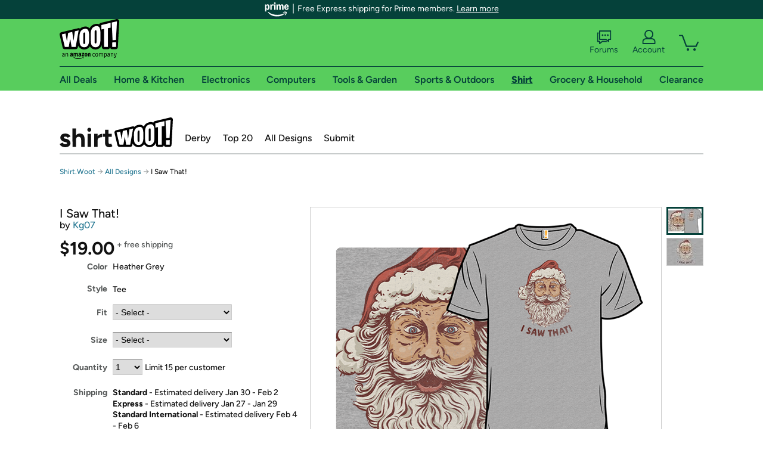

--- FILE ---
content_type: text/html; charset=utf-8
request_url: https://shirt.woot.com/offers/i-saw-that?ref=w_cnt_odet_bs_3
body_size: 22220
content:



    <!DOCTYPE html>
    <html>
    <head>
        <!--AWS RUM-->
<script>(function (n, i, v, r, s, c, x, z) { x = window.AwsRumClient = { q: [], n: n, i: i, v: v, r: r, c: c }; window[n] = function (c, p) { x.q.push({ c: c, p: p }); }; z = document.createElement('script'); z.async = true; z.src = s; document.head.insertBefore(z, document.head.getElementsByTagName('script')[0]); })('cwr', 'f3691888-3da1-4d69-a78a-bbc88c499553', '1.0.0', 'us-east-1', 'https://client.rum.us-east-1.amazonaws.com/1.5.0/cwr.js', { guestRoleArn: "arn:aws:iam::525508281157:role/RUM-Monitor-us-east-1-525508281157-0063818041461-Unauth", identityPoolId: "us-east-1:9d0ab28f-ed32-4a67-84b0-1a981cafd7fb", endpoint: "https://dataplane.rum.us-east-1.amazonaws.com", telemetries: ["performance", "errors", "http"], allowCookies: true, enableXRay: true });</script>
<!--End AWS RUM-->

        <title>I Saw That!</title>
        <link rel="icon" type="image/png" href="https://d3rqdbvvokrlbl.cloudfront.net/lib/Images/favicon/favicon-96x96.2025.png" sizes="96x96" />
<link rel="icon" type="image/svg+xml" href="https://d3rqdbvvokrlbl.cloudfront.net/lib/Images/favicon/favicon.2025.svg" />
<link rel="apple-touch-icon" sizes="180x180" href="https://d3rqdbvvokrlbl.cloudfront.net/lib/Images/favicon/apple-touch-icon.5.png" />
<meta name="apple-mobile-web-app-title" content="Woot!" />


        <link href="https://d3rqdbvvokrlbl.cloudfront.net/areas/shirt.woot/styles/shared/layout.53e626251032.less" rel="stylesheet" />
        <link href="https://shirt.woot.com/offers/i-saw-that"
              rel="canonical">
        
        <meta content="width=1100" name="viewport" />
        <meta name="google-site-verification" content="OvtTPma0yP_gBPm58WnY3eTo2QcEZerb24x8gTUgiZQ" />
        <script crossorigin="anonymous" src="https://d3rqdbvvokrlbl.cloudfront.net/lib/scripts/shared/jquery-modernizr.53e626251032.js"></script>

        <meta content="2026-01-22T09:13:45.8836754Z" id="timestamp">

            
    <meta property="fb:app_id" content="121800081168103" />
    <meta property="og:description" content="I Saw That!" />

            <meta property="og:image" content="https://images-na.ssl-images-amazon.com/images/S/mediaservice.woot.com/1ca94ef7-c0ef-4007-a574-ff8f4652a08b._AC_SR882,441_.png" />
            <meta property="og:image" content="https://images-na.ssl-images-amazon.com/images/S/mediaservice.woot.com/b2a023fd-0fbc-45dd-867f-592d7aac25e1._AC_SR882,441_.png" />
    <meta property="og:site_name" content="Shirt.Woot" />
    <meta property="og:title" content="I Saw That! - $19.00 - Free shipping" />
    <meta property="og:url" content="https://shirt.woot.com/offers/i-saw-that" />
    <meta property="og:type" content="product" />
        <meta property="product:price:amount" content="19.0" />
            <meta property="product:price:currency" content="USD" />
                <meta name="twitter:card" content="summary_large_image" />
        <meta name="twitter:site" content="@woot" />
            <meta name="twitter:image" content="https://images-na.ssl-images-amazon.com/images/S/mediaservice.woot.com/1ca94ef7-c0ef-4007-a574-ff8f4652a08b._AC_SR882,441_.png" />


        <script>
            var googletag = googletag || {};
            googletag.cmd = googletag.cmd || [];
            (function () {
                var gads = document.createElement("script");
                gads.async = true;
                gads.type = "text/javascript";
                var useSSL = "https:" == document.location.protocol;
                gads.src = (useSSL ? "https:" : "http:") + "//www.googletagservices.com/tag/js/gpt.js";
                var node = document.getElementsByTagName("script")[0];
                node.parentNode.insertBefore(gads, node);
            })();
        </script>

        
            <script>
        var googleDataLayer = googleDataLayer || [];
        googleDataLayer.push({
            customDimensions: {
                displayType: 'Desktop',
            },
        });
    </script>

    <!-- Google Tag Manager -->
    <script>
        (function (w, d, s, l, i) {
            w[l] = w[l] || []; w[l].push({
                'gtm.start':
                    new Date().getTime(), event: 'gtm.js'
            }); var f = d.getElementsByTagName(s)[0],
                j = d.createElement(s), dl = l != 'dataLayer' ? '&l=' + l : ''; j.async = true; j.src =
                    '//www.googletagmanager.com/gtm.js?id=' + i + dl; f.parentNode.insertBefore(j, f);
        })(window, document, 'script', 'googleDataLayer', 'GTM-KBS4QP');</script>
    <!-- End Google Tag Manager -->


        

        <!-- Optimizely -->
        <script src="https://cdn.optimizely.com/js/25069340825.js"></script>
        <!-- End Optimizely -->

        
    <link href="https://shirt.woot.com/offers/i-saw-that" rel="canonical" />
    <link href="https://d3rqdbvvokrlbl.cloudfront.net/styles/offers/detail.53e626251032.less" rel="stylesheet" />


    <script>
        var offerPurchaseLimit = 15;
        var offerAvailableQuantity = 15;
        var offerItems = [{"Id":"3b2eddaa-461c-43a0-adfc-c1c2a798fed7","Asin":null,"AmazonPrice":null,"Attributes":[{"Key":"Fit","Value":"Classic"},{"Key":"Size","Value":"Men\u0027s Small"}],"FormattedDiscount":"","FormattedListPrice":"","FormattedSalePrice":"$19.00","FormattedWarrantyPrice":null,"Key":"Classic|Men\u0027s Small","ListPrice":0,"Quantity":15,"SalePrice":19.0,"SKU":"XQ921841d","TotalReviews":null,"WarrantyPrice":null,"WarrantyTerm":null,"WarrantyUrl":null},{"Id":"c3b13b71-890d-4e7a-9130-2dc83c4ee82e","Asin":null,"AmazonPrice":null,"Attributes":[{"Key":"Fit","Value":"Classic"},{"Key":"Size","Value":"Men\u0027s Medium"}],"FormattedDiscount":"","FormattedListPrice":"","FormattedSalePrice":"$19.00","FormattedWarrantyPrice":null,"Key":"Classic|Men\u0027s Medium","ListPrice":0,"Quantity":15,"SalePrice":19.0,"SKU":"XQ921841e","TotalReviews":null,"WarrantyPrice":null,"WarrantyTerm":null,"WarrantyUrl":null},{"Id":"f1328a5f-2459-4eb9-9f66-babd22663007","Asin":null,"AmazonPrice":null,"Attributes":[{"Key":"Fit","Value":"Classic"},{"Key":"Size","Value":"Men\u0027s Large"}],"FormattedDiscount":"","FormattedListPrice":"","FormattedSalePrice":"$19.00","FormattedWarrantyPrice":null,"Key":"Classic|Men\u0027s Large","ListPrice":0,"Quantity":15,"SalePrice":19.0,"SKU":"XQ921841f","TotalReviews":null,"WarrantyPrice":null,"WarrantyTerm":null,"WarrantyUrl":null},{"Id":"353e60c2-7146-45c9-9ae9-6d21a1d8ddb2","Asin":null,"AmazonPrice":null,"Attributes":[{"Key":"Fit","Value":"Classic"},{"Key":"Size","Value":"Men\u0027s XL"}],"FormattedDiscount":"","FormattedListPrice":"","FormattedSalePrice":"$19.00","FormattedWarrantyPrice":null,"Key":"Classic|Men\u0027s XL","ListPrice":0,"Quantity":15,"SalePrice":19.0,"SKU":"XQ921841g","TotalReviews":null,"WarrantyPrice":null,"WarrantyTerm":null,"WarrantyUrl":null},{"Id":"2c1af86d-e726-4a59-8421-8016a9ff8607","Asin":null,"AmazonPrice":null,"Attributes":[{"Key":"Fit","Value":"Classic"},{"Key":"Size","Value":"Men\u0027s 2XL"}],"FormattedDiscount":"","FormattedListPrice":"","FormattedSalePrice":"$19.00","FormattedWarrantyPrice":null,"Key":"Classic|Men\u0027s 2XL","ListPrice":0,"Quantity":15,"SalePrice":19.0,"SKU":"XQ921841h","TotalReviews":null,"WarrantyPrice":null,"WarrantyTerm":null,"WarrantyUrl":null},{"Id":"1320ba2d-74e8-41c0-8a7c-466fe6e0adde","Asin":null,"AmazonPrice":null,"Attributes":[{"Key":"Fit","Value":"Classic"},{"Key":"Size","Value":"Men\u0027s 3XL"}],"FormattedDiscount":"","FormattedListPrice":"","FormattedSalePrice":"$19.00","FormattedWarrantyPrice":null,"Key":"Classic|Men\u0027s 3XL","ListPrice":0,"Quantity":15,"SalePrice":19.0,"SKU":"XQ921841j","TotalReviews":null,"WarrantyPrice":null,"WarrantyTerm":null,"WarrantyUrl":null},{"Id":"a16aebb6-fe2d-4223-8b88-88684747193c","Asin":null,"AmazonPrice":null,"Attributes":[{"Key":"Fit","Value":"Classic"},{"Key":"Size","Value":"Women\u0027s Small"}],"FormattedDiscount":"","FormattedListPrice":"","FormattedSalePrice":"$19.00","FormattedWarrantyPrice":null,"Key":"Classic|Women\u0027s Small","ListPrice":0,"Quantity":15,"SalePrice":19.0,"SKU":"XQ921841a","TotalReviews":null,"WarrantyPrice":null,"WarrantyTerm":null,"WarrantyUrl":null},{"Id":"832a3ea2-97e4-4acd-9bed-a8518262f5d9","Asin":null,"AmazonPrice":null,"Attributes":[{"Key":"Fit","Value":"Classic"},{"Key":"Size","Value":"Women\u0027s Medium"}],"FormattedDiscount":"","FormattedListPrice":"","FormattedSalePrice":"$19.00","FormattedWarrantyPrice":null,"Key":"Classic|Women\u0027s Medium","ListPrice":0,"Quantity":15,"SalePrice":19.0,"SKU":"XQ921841b","TotalReviews":null,"WarrantyPrice":null,"WarrantyTerm":null,"WarrantyUrl":null},{"Id":"3dcb15f0-e0ae-4b79-8691-2846ea47f51a","Asin":null,"AmazonPrice":null,"Attributes":[{"Key":"Fit","Value":"Classic"},{"Key":"Size","Value":"Women\u0027s Large"}],"FormattedDiscount":"","FormattedListPrice":"","FormattedSalePrice":"$19.00","FormattedWarrantyPrice":null,"Key":"Classic|Women\u0027s Large","ListPrice":0,"Quantity":15,"SalePrice":19.0,"SKU":"XQ921841c","TotalReviews":null,"WarrantyPrice":null,"WarrantyTerm":null,"WarrantyUrl":null},{"Id":"b0c2eb97-d129-4678-ba05-c6a886259149","Asin":null,"AmazonPrice":null,"Attributes":[{"Key":"Fit","Value":"Classic"},{"Key":"Size","Value":"Women\u0027s XL"}],"FormattedDiscount":"","FormattedListPrice":"","FormattedSalePrice":"$19.00","FormattedWarrantyPrice":null,"Key":"Classic|Women\u0027s XL","ListPrice":0,"Quantity":15,"SalePrice":19.0,"SKU":"XQ921841i","TotalReviews":null,"WarrantyPrice":null,"WarrantyTerm":null,"WarrantyUrl":null},{"Id":"7b9a0c0e-a8cb-4969-a836-c396d49bb1ea","Asin":null,"AmazonPrice":null,"Attributes":[{"Key":"Fit","Value":"Classic"},{"Key":"Size","Value":"Women\u0027s 2XL"}],"FormattedDiscount":"","FormattedListPrice":"","FormattedSalePrice":"$19.00","FormattedWarrantyPrice":null,"Key":"Classic|Women\u0027s 2XL","ListPrice":0,"Quantity":15,"SalePrice":19.0,"SKU":"XQ921841k","TotalReviews":null,"WarrantyPrice":null,"WarrantyTerm":null,"WarrantyUrl":null},{"Id":"b3f01737-d7e7-434e-b420-86972ef01226","Asin":null,"AmazonPrice":null,"Attributes":[{"Key":"Fit","Value":"Classic"},{"Key":"Size","Value":"Women\u0027s 3XL"}],"FormattedDiscount":"","FormattedListPrice":"","FormattedSalePrice":"$19.00","FormattedWarrantyPrice":null,"Key":"Classic|Women\u0027s 3XL","ListPrice":0,"Quantity":15,"SalePrice":19.0,"SKU":"XQ921841l","TotalReviews":null,"WarrantyPrice":null,"WarrantyTerm":null,"WarrantyUrl":null},{"Id":"e6f5a87c-7ba3-47ff-96db-e10e5a5c3e46","Asin":null,"AmazonPrice":null,"Attributes":[{"Key":"Fit","Value":"Classic"},{"Key":"Size","Value":"Kids 2"}],"FormattedDiscount":"","FormattedListPrice":"","FormattedSalePrice":"$19.00","FormattedWarrantyPrice":null,"Key":"Classic|Kids 2","ListPrice":0,"Quantity":15,"SalePrice":19.0,"SKU":"XQ921841r","TotalReviews":null,"WarrantyPrice":null,"WarrantyTerm":null,"WarrantyUrl":null},{"Id":"46a568e6-a33b-46d5-b520-5501b685953f","Asin":null,"AmazonPrice":null,"Attributes":[{"Key":"Fit","Value":"Classic"},{"Key":"Size","Value":"Kids 3"}],"FormattedDiscount":"","FormattedListPrice":"","FormattedSalePrice":"$19.00","FormattedWarrantyPrice":null,"Key":"Classic|Kids 3","ListPrice":0,"Quantity":15,"SalePrice":19.0,"SKU":"XQ921841s","TotalReviews":null,"WarrantyPrice":null,"WarrantyTerm":null,"WarrantyUrl":null},{"Id":"4fc22b77-3202-4e16-a8c3-d346fa810207","Asin":null,"AmazonPrice":null,"Attributes":[{"Key":"Fit","Value":"Classic"},{"Key":"Size","Value":"Kids 4"}],"FormattedDiscount":"","FormattedListPrice":"","FormattedSalePrice":"$19.00","FormattedWarrantyPrice":null,"Key":"Classic|Kids 4","ListPrice":0,"Quantity":15,"SalePrice":19.0,"SKU":"XQ921841t","TotalReviews":null,"WarrantyPrice":null,"WarrantyTerm":null,"WarrantyUrl":null},{"Id":"6c71adfc-add4-441a-9f15-1aabfd510c3a","Asin":null,"AmazonPrice":null,"Attributes":[{"Key":"Fit","Value":"Classic"},{"Key":"Size","Value":"Kids 6"}],"FormattedDiscount":"","FormattedListPrice":"","FormattedSalePrice":"$19.00","FormattedWarrantyPrice":null,"Key":"Classic|Kids 6","ListPrice":0,"Quantity":15,"SalePrice":19.0,"SKU":"XQ921841v","TotalReviews":null,"WarrantyPrice":null,"WarrantyTerm":null,"WarrantyUrl":null},{"Id":"af030262-84c3-416b-b3c4-8381b91f8d4b","Asin":null,"AmazonPrice":null,"Attributes":[{"Key":"Fit","Value":"Classic"},{"Key":"Size","Value":"Kids 8"}],"FormattedDiscount":"","FormattedListPrice":"","FormattedSalePrice":"$19.00","FormattedWarrantyPrice":null,"Key":"Classic|Kids 8","ListPrice":0,"Quantity":15,"SalePrice":19.0,"SKU":"XQ921841w","TotalReviews":null,"WarrantyPrice":null,"WarrantyTerm":null,"WarrantyUrl":null},{"Id":"96499370-ec5d-4dec-a36e-a404d70f0d13","Asin":null,"AmazonPrice":null,"Attributes":[{"Key":"Fit","Value":"Classic"},{"Key":"Size","Value":"Kids 10"}],"FormattedDiscount":"","FormattedListPrice":"","FormattedSalePrice":"$19.00","FormattedWarrantyPrice":null,"Key":"Classic|Kids 10","ListPrice":0,"Quantity":15,"SalePrice":19.0,"SKU":"XQ921841x","TotalReviews":null,"WarrantyPrice":null,"WarrantyTerm":null,"WarrantyUrl":null},{"Id":"02acae6c-4c26-405a-a17d-f64173222ef4","Asin":null,"AmazonPrice":null,"Attributes":[{"Key":"Fit","Value":"Classic"},{"Key":"Size","Value":"Kids 12"}],"FormattedDiscount":"","FormattedListPrice":"","FormattedSalePrice":"$19.00","FormattedWarrantyPrice":null,"Key":"Classic|Kids 12","ListPrice":0,"Quantity":15,"SalePrice":19.0,"SKU":"XQ921841y","TotalReviews":null,"WarrantyPrice":null,"WarrantyTerm":null,"WarrantyUrl":null},{"Id":"22daa464-5425-4fcf-bdb6-960a1dece157","Asin":null,"AmazonPrice":null,"Attributes":[{"Key":"Fit","Value":"Fitted"},{"Key":"Size","Value":"Men\u0027s Small"}],"FormattedDiscount":"","FormattedListPrice":"","FormattedSalePrice":"$19.00","FormattedWarrantyPrice":null,"Key":"Fitted|Men\u0027s Small","ListPrice":0,"Quantity":0,"SalePrice":19.0,"SKU":"XQJ21841d","TotalReviews":null,"WarrantyPrice":null,"WarrantyTerm":null,"WarrantyUrl":null},{"Id":"79db48c6-2eac-4302-a848-c410f6a5e1ce","Asin":null,"AmazonPrice":null,"Attributes":[{"Key":"Fit","Value":"Fitted"},{"Key":"Size","Value":"Men\u0027s Medium"}],"FormattedDiscount":"","FormattedListPrice":"","FormattedSalePrice":"$19.00","FormattedWarrantyPrice":null,"Key":"Fitted|Men\u0027s Medium","ListPrice":0,"Quantity":0,"SalePrice":19.0,"SKU":"XQJ21841e","TotalReviews":null,"WarrantyPrice":null,"WarrantyTerm":null,"WarrantyUrl":null},{"Id":"769afa6c-936e-430e-ad8b-9f0f811f6b18","Asin":null,"AmazonPrice":null,"Attributes":[{"Key":"Fit","Value":"Fitted"},{"Key":"Size","Value":"Men\u0027s Large"}],"FormattedDiscount":"","FormattedListPrice":"","FormattedSalePrice":"$19.00","FormattedWarrantyPrice":null,"Key":"Fitted|Men\u0027s Large","ListPrice":0,"Quantity":0,"SalePrice":19.0,"SKU":"XQJ21841f","TotalReviews":null,"WarrantyPrice":null,"WarrantyTerm":null,"WarrantyUrl":null},{"Id":"e85bf19a-a0e8-4072-96a4-d389c7cd8abc","Asin":null,"AmazonPrice":null,"Attributes":[{"Key":"Fit","Value":"Fitted"},{"Key":"Size","Value":"Men\u0027s XL"}],"FormattedDiscount":"","FormattedListPrice":"","FormattedSalePrice":"$19.00","FormattedWarrantyPrice":null,"Key":"Fitted|Men\u0027s XL","ListPrice":0,"Quantity":0,"SalePrice":19.0,"SKU":"XQJ21841g","TotalReviews":null,"WarrantyPrice":null,"WarrantyTerm":null,"WarrantyUrl":null},{"Id":"9a24dd97-614d-4061-8d60-1759fcee67fc","Asin":null,"AmazonPrice":null,"Attributes":[{"Key":"Fit","Value":"Fitted"},{"Key":"Size","Value":"Men\u0027s 2XL"}],"FormattedDiscount":"","FormattedListPrice":"","FormattedSalePrice":"$19.00","FormattedWarrantyPrice":null,"Key":"Fitted|Men\u0027s 2XL","ListPrice":0,"Quantity":0,"SalePrice":19.0,"SKU":"XQJ21841h","TotalReviews":null,"WarrantyPrice":null,"WarrantyTerm":null,"WarrantyUrl":null},{"Id":"fdc09b8e-7e93-4179-9803-b1a6910a5045","Asin":null,"AmazonPrice":null,"Attributes":[{"Key":"Fit","Value":"Fitted"},{"Key":"Size","Value":"Men\u0027s 3XL"}],"FormattedDiscount":"","FormattedListPrice":"","FormattedSalePrice":"$19.00","FormattedWarrantyPrice":null,"Key":"Fitted|Men\u0027s 3XL","ListPrice":0,"Quantity":0,"SalePrice":19.0,"SKU":"XQJ21841j","TotalReviews":null,"WarrantyPrice":null,"WarrantyTerm":null,"WarrantyUrl":null},{"Id":"b4a88e8a-66a9-44f5-975e-6ce9e6e04c39","Asin":null,"AmazonPrice":null,"Attributes":[{"Key":"Fit","Value":"Fitted"},{"Key":"Size","Value":"Women\u0027s Small"}],"FormattedDiscount":"","FormattedListPrice":"","FormattedSalePrice":"$19.00","FormattedWarrantyPrice":null,"Key":"Fitted|Women\u0027s Small","ListPrice":0,"Quantity":0,"SalePrice":19.0,"SKU":"XQJ21841a","TotalReviews":null,"WarrantyPrice":null,"WarrantyTerm":null,"WarrantyUrl":null},{"Id":"13d1e3e3-f52b-4f73-a7e2-af153b3eae4d","Asin":null,"AmazonPrice":null,"Attributes":[{"Key":"Fit","Value":"Fitted"},{"Key":"Size","Value":"Women\u0027s Medium"}],"FormattedDiscount":"","FormattedListPrice":"","FormattedSalePrice":"$19.00","FormattedWarrantyPrice":null,"Key":"Fitted|Women\u0027s Medium","ListPrice":0,"Quantity":0,"SalePrice":19.0,"SKU":"XQJ21841b","TotalReviews":null,"WarrantyPrice":null,"WarrantyTerm":null,"WarrantyUrl":null},{"Id":"c9ccc256-5760-495b-909e-dbb1147b0b78","Asin":null,"AmazonPrice":null,"Attributes":[{"Key":"Fit","Value":"Fitted"},{"Key":"Size","Value":"Women\u0027s Large"}],"FormattedDiscount":"","FormattedListPrice":"","FormattedSalePrice":"$19.00","FormattedWarrantyPrice":null,"Key":"Fitted|Women\u0027s Large","ListPrice":0,"Quantity":0,"SalePrice":19.0,"SKU":"XQJ21841c","TotalReviews":null,"WarrantyPrice":null,"WarrantyTerm":null,"WarrantyUrl":null},{"Id":"a1b75084-5c78-4d8c-bfa5-56a9f28221fa","Asin":null,"AmazonPrice":null,"Attributes":[{"Key":"Fit","Value":"Fitted"},{"Key":"Size","Value":"Women\u0027s XL"}],"FormattedDiscount":"","FormattedListPrice":"","FormattedSalePrice":"$19.00","FormattedWarrantyPrice":null,"Key":"Fitted|Women\u0027s XL","ListPrice":0,"Quantity":0,"SalePrice":19.0,"SKU":"XQJ21841i","TotalReviews":null,"WarrantyPrice":null,"WarrantyTerm":null,"WarrantyUrl":null},{"Id":"411f4637-bfa6-4552-b137-77a25775f7d4","Asin":null,"AmazonPrice":null,"Attributes":[{"Key":"Fit","Value":"Fitted"},{"Key":"Size","Value":"Women\u0027s 2XL"}],"FormattedDiscount":"","FormattedListPrice":"","FormattedSalePrice":"$19.00","FormattedWarrantyPrice":null,"Key":"Fitted|Women\u0027s 2XL","ListPrice":0,"Quantity":0,"SalePrice":19.0,"SKU":"XQJ21841k","TotalReviews":null,"WarrantyPrice":null,"WarrantyTerm":null,"WarrantyUrl":null},{"Id":"293d96d2-6dcc-492a-b8f8-9e287f2fc5ab","Asin":null,"AmazonPrice":null,"Attributes":[{"Key":"Fit","Value":"Fitted"},{"Key":"Size","Value":"Kids 2"}],"FormattedDiscount":"","FormattedListPrice":"","FormattedSalePrice":"$19.00","FormattedWarrantyPrice":null,"Key":"Fitted|Kids 2","ListPrice":0,"Quantity":0,"SalePrice":19.0,"SKU":"XQJ21841r","TotalReviews":null,"WarrantyPrice":null,"WarrantyTerm":null,"WarrantyUrl":null},{"Id":"215dc4d1-18ce-4bdd-88ca-508e5396c3a8","Asin":null,"AmazonPrice":null,"Attributes":[{"Key":"Fit","Value":"Fitted"},{"Key":"Size","Value":"Kids 3"}],"FormattedDiscount":"","FormattedListPrice":"","FormattedSalePrice":"$19.00","FormattedWarrantyPrice":null,"Key":"Fitted|Kids 3","ListPrice":0,"Quantity":0,"SalePrice":19.0,"SKU":"XQJ21841s","TotalReviews":null,"WarrantyPrice":null,"WarrantyTerm":null,"WarrantyUrl":null},{"Id":"942fb924-f3b9-4c7c-bf87-7e22739fd16a","Asin":null,"AmazonPrice":null,"Attributes":[{"Key":"Fit","Value":"Fitted"},{"Key":"Size","Value":"Kids 4"}],"FormattedDiscount":"","FormattedListPrice":"","FormattedSalePrice":"$19.00","FormattedWarrantyPrice":null,"Key":"Fitted|Kids 4","ListPrice":0,"Quantity":0,"SalePrice":19.0,"SKU":"XQJ21841t","TotalReviews":null,"WarrantyPrice":null,"WarrantyTerm":null,"WarrantyUrl":null},{"Id":"5cd6a86c-b14d-40a8-92fe-c9b89de891bf","Asin":null,"AmazonPrice":null,"Attributes":[{"Key":"Fit","Value":"Fitted"},{"Key":"Size","Value":"Kids 6"}],"FormattedDiscount":"","FormattedListPrice":"","FormattedSalePrice":"$19.00","FormattedWarrantyPrice":null,"Key":"Fitted|Kids 6","ListPrice":0,"Quantity":0,"SalePrice":19.0,"SKU":"XQJ21841v","TotalReviews":null,"WarrantyPrice":null,"WarrantyTerm":null,"WarrantyUrl":null},{"Id":"f0814010-8c11-4e9a-af21-754fb457132e","Asin":null,"AmazonPrice":null,"Attributes":[{"Key":"Fit","Value":"Fitted"},{"Key":"Size","Value":"Kids 8"}],"FormattedDiscount":"","FormattedListPrice":"","FormattedSalePrice":"$19.00","FormattedWarrantyPrice":null,"Key":"Fitted|Kids 8","ListPrice":0,"Quantity":0,"SalePrice":19.0,"SKU":"XQJ21841w","TotalReviews":null,"WarrantyPrice":null,"WarrantyTerm":null,"WarrantyUrl":null},{"Id":"39708b78-6df6-400e-b9ac-e707e76364e8","Asin":null,"AmazonPrice":null,"Attributes":[{"Key":"Fit","Value":"Fitted"},{"Key":"Size","Value":"Kids 10"}],"FormattedDiscount":"","FormattedListPrice":"","FormattedSalePrice":"$19.00","FormattedWarrantyPrice":null,"Key":"Fitted|Kids 10","ListPrice":0,"Quantity":0,"SalePrice":19.0,"SKU":"XQJ21841x","TotalReviews":null,"WarrantyPrice":null,"WarrantyTerm":null,"WarrantyUrl":null},{"Id":"068c1c4a-99cf-4338-8504-4ce81287f93e","Asin":null,"AmazonPrice":null,"Attributes":[{"Key":"Fit","Value":"Fitted"},{"Key":"Size","Value":"Kids 12"}],"FormattedDiscount":"","FormattedListPrice":"","FormattedSalePrice":"$19.00","FormattedWarrantyPrice":null,"Key":"Fitted|Kids 12","ListPrice":0,"Quantity":0,"SalePrice":19.0,"SKU":"XQJ21841y","TotalReviews":null,"WarrantyPrice":null,"WarrantyTerm":null,"WarrantyUrl":null}];
        var usePriceUpdate = false;
        var eventType = "CatalogEvent";
        var eventId = "493a1362-ea07-49f5-a89c-2716011bfef3";
        var offerId = "d9428ce2-d75a-4f97-a39c-731391260e11";
        var offerTitle = "I Saw That!";
    </script>


<!-- Longitude Advertisement -->
        <script>
            window.addEventListener("load", function () {
                var s = document.createElement('script');
                s.type = 'text/javascript';
                s.async = true;
                s.src = 'https://lngtd.com/woot.js';
                var h = document.getElementsByTagName('head')[0];
                h.append(s);
            });
        </script>
<!-- End Longitude Advertisement -->

        <style> </style > <script> $(function(){
if (document.location.href.indexOf('woot.com/offers/') < 0) {
    return;
}

var $linksWithWrongUrl = $('a[href="https://admin.woot.com/warranty"]');
if ($linksWithWrongUrl.length === 0) {
    return;
}
$linksWithWrongUrl.attr('href', document.location.origin + '/warranty');
}) </script> <style > </style><style></style >
<script>
$(document).ready(function () { 
$('p, h1, h2, h3, a').filter(':contains("Woot Inc"), :contains("Woot, Inc")').each(function(){$(this).text($(this).text().replace(/Woot,? Inc\.?/g,"Woot LLC")); });
});
</script>
<style ></style>

    </head>

    <body>
        

    <!-- Google Tag Manager (noscript) -->
        <noscript><iframe src="//www.googletagmanager.com/ns.html?id=GTM-KBS4QP"
        height="0" width="0" style="display:none;visibility:hidden" sandbox=""></iframe></noscript>
    <!-- End Google Tag Manager (noscript) -->


        
        <div id="header-container">
            
    
<div class="prime-header global-prime-header" data-test-ui="prime-logo-header">
    <img src="https://d3rqdbvvokrlbl.cloudfront.net/images/prime/prime-logo.svg" class="prime-logo-icon" alt="Logo of Amazon Prime" />
        <span>Free Express shipping for Prime members. <a href="#" data-test-ui="prime-header-click">Learn more</a></span>
</div>



<section id="prime-modal" data-test-ui="prime-header-open">
    <a href="#" class="close" aria-label="Close" data-test-ui="prime-header-close">X</a>
    <header data-test-ui="prime-header-title">
        <div class="prime-logo"><img src="https://d3rqdbvvokrlbl.cloudfront.net/lib/images/shared/amazon-prime.svg" /></div>
        <h1>Free shipping for Prime members on Woot!</h1>
    </header>
    <div data-test-ui="prime-header-content">
        <p>Woot! customers who are Amazon Prime members can enjoy special shipping benefits on Woot!, including:</p>
        <ul>
            <li>Free Standard shipping on Woot! orders</li>
            <li>Free Express shipping on Shirt.Woot orders</li>
        </ul>
        <p>Amazon Prime membership required. See individual offer pages for shipping details and restrictions. Not valid for international shipping addresses.</p>

            <div class="login-with-amazon" data-test-ui="prime-header-lwa">
                <p>Get started by logging in with Amazon or try a 30-day free trial of Amazon Prime<sup>*</sup></p>
                <a href="https://account.woot.com/Reauthenticate?openLwaModal=True&amp;ref=cnt_prime_lwa" class="auth-lwa-button">Login with Amazon</a>
                <a href=https://www.amazon.com/tryprimefree?ref_=assoc_tag_ph_1427739975520&amp;_encoding=UTF8&amp;camp=1789&amp;creative=9325&amp;linkCode=pf4&amp;tag=woot034-20&amp;linkId=1ec97244b92d7ba41db6dbde37269e59 target="_blank" class="prime-trial-flat-button">Try a 30-day free trial of Amazon Prime</a>
                <p class="re-login"><sup>*</sup>Re-login required on Woot! for benefits to take effect</p>
            </div>
    </div>
</section>



            



<a class="amazon-ingress" href="#" data-test-ui="amazon-ingress"><div class="arrow"></div>Back to Amazon.com</a>

<header id="global-header">
    <div class="header-container">
        <nav class="actions">
            <div class="logo-container">
                <a class="logo-container"     href="https://www.woot.com/?ref=w_ngh_w_2#ref=shirt.woot.com/header/tab@1.10-woot" data-ref-tag="w_ngh_w_2"
>
                    <img src="https://d3rqdbvvokrlbl.cloudfront.net/lib/images/sites/header/woot-logo.svg" alt="W-O-O-T exclamation. Woooot! an Amazon company." />
                </a>
            </div>
            <div class="actions-list-container menu-items-container">
                <div class="action-box">
                    <ul class="actions-list">
                        <li>
                            <a href="https://forums.woot.com/" class="forums">
                                <svg width="25" height="24" viewBox="0 0 25 24" fill="none"
    xmlns="http://www.w3.org/2000/svg">
    <g clip-path="url(#clip0_503_10326)">
        <g clip-path="url(#clip1_503_10326)">
            <path d="M24.21 1.29C24.03 1.11 23.78 1 23.52 1H5.02004C4.76004 1 4.51004 1.1 4.33004 1.29C4.15004 1.47 4.04004 1.72 4.04004 1.98V15.95C4.04004 16.21 4.14004 16.46 4.33004 16.64C4.52004 16.82 4.76004 16.93 5.02004 16.93H15.21L19.33 20.29C19.62 20.53 20.03 20.58 20.37 20.42C20.71 20.26 20.93 19.91 20.93 19.54V16.93H23.54C23.8 16.93 24.05 16.83 24.23 16.64C24.41 16.46 24.52 16.21 24.52 15.95V1.98C24.52 1.72 24.42 1.47 24.23 1.29H24.21ZM19.94 14.97C19.68 14.97 19.43 15.07 19.25 15.26C19.07 15.44 18.96 15.69 18.96 15.95V17.48L16.17 15.2C16 15.06 15.78 14.98 15.55 14.98H6.00004V2.95H22.55V14.97H19.94Z" fill="#121212"/>
            <path d="M18.6499 7.5C17.8399 7.5 17.1799 8.16 17.1799 8.97C17.1799 9.78 17.8399 10.44 18.6499 10.44C19.4599 10.44 20.1199 9.78 20.1199 8.97C20.1199 8.16 19.4599 7.5 18.6499 7.5Z" fill="#121212"/>
            <path d="M14.27 7.5C13.46 7.5 12.8 8.16 12.8 8.97C12.8 9.78 13.46 10.44 14.27 10.44C15.08 10.44 15.74 9.78 15.74 8.97C15.74 8.16 15.08 7.5 14.27 7.5Z" fill="#121212"/>
            <path d="M9.90005 7.5C9.09005 7.5 8.43005 8.16 8.43005 8.97C8.43005 9.78 9.09005 10.44 9.90005 10.44C10.7101 10.44 11.3701 9.78 11.3701 8.97C11.3701 8.16 10.7101 7.5 9.90005 7.5Z" fill="#121212"/>
            <path d="M15.69 18.49H9.45C9.22 18.49 9.01 18.57 8.83 18.71L6.04 20.99V19.46C6.04 19.2 5.94 18.95 5.75 18.77C5.56 18.59 5.32 18.48 5.06 18.48H2.45V6.41997H3.16V4.46997H1.48C1.22 4.46997 0.97 4.56997 0.79 4.75997C0.61 4.93997 0.5 5.18997 0.5 5.44997V19.46C0.5 19.72 0.6 19.97 0.79 20.15C0.97 20.33 1.22 20.44 1.48 20.44H4.09V23.05C4.09 23.43 4.31 23.77 4.65 23.93C4.99 24.09 5.39 24.04 5.69 23.8L9.81 20.44H18.08L15.7 18.49H15.69Z" fill="#121212"/>
        </g>
    </g>
    <g transform="translate(25,0)" clip-path="url(#clip0_504_10390)">
        <g clip-path="url(#clip1_504_10390)">
            <path d="M24.21 1.29C24.03 1.11 23.78 1 23.52 1H5.02004C4.76004 1 4.51004 1.1 4.33004 1.29C4.15004 1.47 4.04004 1.72 4.04004 1.98V15.95C4.04004 16.21 4.14004 16.46 4.33004 16.64C4.51004 16.82 4.76004 16.93 5.02004 16.93H15.21L19.33 20.29C19.62 20.53 20.03 20.58 20.37 20.42C20.71 20.26 20.93 19.91 20.93 19.54V16.93H23.54C23.8 16.93 24.05 16.83 24.23 16.64C24.41 16.45 24.52 16.21 24.52 15.95V1.98C24.52 1.72 24.42 1.47 24.23 1.29H24.21ZM9.90004 10.43C9.09004 10.43 8.43004 9.77 8.43004 8.96C8.43004 8.15 9.09004 7.49 9.90004 7.49C10.71 7.49 11.37 8.15 11.37 8.96C11.37 9.77 10.71 10.43 9.90004 10.43ZM14.27 10.43C13.46 10.43 12.8 9.77 12.8 8.96C12.8 8.15 13.46 7.49 14.27 7.49C15.08 7.49 15.74 8.15 15.74 8.96C15.74 9.77 15.08 10.43 14.27 10.43ZM18.65 10.43C17.84 10.43 17.18 9.77 17.18 8.96C17.18 8.15 17.84 7.49 18.65 7.49C19.46 7.49 20.12 8.15 20.12 8.96C20.12 9.77 19.46 10.43 18.65 10.43Z" fill="#121212"/>
            <path d="M15.69 18.49H9.45C9.22 18.49 9.01 18.57 8.83 18.71L6.04 20.99V19.46C6.04 19.2 5.94 18.95 5.75 18.77C5.56 18.59 5.32 18.48 5.06 18.48H2.45V6.41997H3.16V4.46997H1.48C1.22 4.46997 0.97 4.56997 0.79 4.75997C0.61 4.93997 0.5 5.18997 0.5 5.44997V19.46C0.5 19.72 0.6 19.97 0.79 20.15C0.97 20.33 1.22 20.44 1.48 20.44H4.09V23.05C4.09 23.43 4.31 23.77 4.65 23.93C4.99 24.09 5.39 24.04 5.69 23.8L9.81 20.44H18.08L15.7 18.49H15.69Z" fill="#121212"/>
        </g>
    </g>
    <defs>
        <clipPath id="clip0_503_10326">
            <rect width="24" height="24" fill="white" transform="translate(0.5)"/>
        </clipPath>
        <clipPath id="clip1_503_10326">
            <rect width="24" height="23.02" fill="white" transform="translate(0.5 1)"/>
        </clipPath>
        <clipPath id="clip0_504_10390">
            <rect width="24" height="24" fill="white" transform="translate(0.5)"/>
        </clipPath>
        <clipPath id="clip1_504_10390">
            <rect width="24" height="23.02" fill="white" transform="translate(0.5 1)"/>
        </clipPath>
    </defs>
</svg>

                                Forums
                            </a>
                        </li>
                        <li>
<div id="account" class="logged-out">
    <div id="welcome" data-header-ref="ngh">
            <div class="shows-user-drop">
                <a class="signin account">
                    <svg width="25" height="24" viewBox="0 0 25 24" fill="none"
    xmlns="http://www.w3.org/2000/svg">
    <g clip-path="url(#clip0_503_10282)">
        <path d="M21.78 15.72C20.62 14.69 19.04 14.07 17.31 14.07H16.25C18.55 12.79 20.11 10.33 20.11 7.51C20.11 3.36 16.75 0 12.6 0C8.45 0 5.08 3.36 5.08 7.51C5.08 10.33 6.64 12.79 8.94 14.07H7.88C6.15 14.07 4.57 14.69 3.41 15.72C2.25 16.75 1.5 18.22 1.5 19.85V23C1.5 23.25 1.6 23.51 1.79 23.69C1.97 23.87 2.22 23.98 2.48 23.98H22.71C22.97 23.98 23.22 23.88 23.4 23.69C23.58 23.51 23.69 23.26 23.69 23V19.85C23.69 18.22 22.94 16.75 21.78 15.73V15.72ZM8.67 11.44C7.66 10.43 7.04 9.05 7.04 7.51C7.04 5.97 7.66 4.59 8.67 3.58C9.68 2.57 11.06 1.95 12.6 1.95C14.14 1.95 15.52 2.57 16.53 3.58C17.54 4.59 18.16 5.97 18.16 7.51C18.16 9.05 17.54 10.43 16.53 11.44C15.52 12.45 14.14 13.07 12.6 13.07C11.06 13.07 9.68 12.45 8.67 11.44ZM21.73 22.02H3.45V19.85C3.45 18.83 3.91 17.9 4.7 17.19C5.49 16.48 6.62 16.03 7.87 16.03H17.29C18.55 16.03 19.67 16.48 20.46 17.19C21.25 17.9 21.71 18.83 21.71 19.85V22.02H21.73Z" fill="#121212"/>
    </g>
    <g transform="translate(25,0)" clip-path="url(#clip0_504_10402)">
        <path d="M21.78 15.72C20.62 14.69 19.04 14.07 17.31 14.07H16.25C18.55 12.79 20.11 10.33 20.11 7.51C20.11 3.36 16.75 0 12.6 0C8.45 0 5.08 3.36 5.08 7.51C5.08 10.33 6.64 12.79 8.94 14.07H7.88C6.15 14.07 4.57 14.69 3.41 15.72C2.25 16.75 1.5 18.22 1.5 19.85V23C1.5 23.25 1.6 23.51 1.79 23.69C1.97 23.87 2.22 23.98 2.48 23.98H22.71C22.97 23.98 23.22 23.88 23.4 23.69C23.58 23.51 23.69 23.26 23.69 23V19.85C23.69 18.22 22.94 16.75 21.78 15.73V15.72Z" fill="#121212"/>
    </g>
    <defs>
        <clipPath id="clip0_503_10282">
            <rect width="22.19" height="23.97" fill="white" transform="translate(1.5)"/>
        </clipPath>
        <clipPath id="clip0_504_10402">
            <rect width="22.19" height="23.97" fill="white" transform="translate(1.5)"/>
        </clipPath>
    </defs>
</svg>
                    Account
                </a>
            </div>
            <div class="acct-option-list">
                <ul>
                    <li>
                        <a class="signin">Sign in</a>
                    </li>
                    <li>
                        <a class="signup">New to Woot? - Sign up</a>
                    </li>
                    <li>
                        <a href="https://account.woot.com/?ref=ngh_act_ya_dd_so">Your Account</a>
                    </li>
                    <li>
                        <a href="https://account.woot.com/purchasehistory?ref=ngh_act_syb_so">Stuff You Bought</a>
                    </li>
                    <li>
                        <a href="https://support.woot.com/?ref=ngh_act_spt_so">Customer Service</a>
                    </li>
                    <li>
                        <a href="https://www.woot.com/feedback?ref=ngh_act_fdbk_so">Feedback</a>
                    </li>
                </ul>
            </div>
    </div>
</div>
</li>
                        <li>


<div data-minicart-hassoldoutitems="false" data-minicart-ref-tag="ngh_mc_crt" id="minicart">
        <a aria-label="Shopping Cart" class="count" href="https://www.woot.com/cart?ref=w_ngh_mc_icon#ref=shirt.woot.com/header"></a>
        <div class="loading"></div>
</div>
</li>
                    </ul>
                </div>
            </div>
        </nav>
        <nav class="categories">
                <div id="category-tab-everything-woot" class="category everything-woot retail  ">
                    <a     href="https://www.woot.com/alldeals?ref=w_ngh_et_1#ref=shirt.woot.com/header/tab@0.10-everything" data-ref-tag="w_ngh_et_1"
 class="tab"><span class="title">All Deals</span></a>



<section id="lazy-9236bd30-ed29-4b6e-a99f-d7305456c483" class="lazy-container drop-down" data-lazy-url="https://shirt.woot.com/sites/headercategoryflyout?category=Everything.Woot&amp;tabIndex=0&amp;tabCount=10&amp;ref=w_ngh_et_1" data-lazy-target="#category-tab-everything-woot" data-lazy-trigger="mouseover touchstart">
    <span class="loading"></span>
</section>
                </div>
                <div id="category-tab-home-woot" class="category home-woot retail  ">
                    <a     href="https://www.woot.com/category/home?ref=w_ngh_hm_3#ref=shirt.woot.com/header/tab@2.10-home" data-ref-tag="w_ngh_hm_3"
 class="tab"><span class="title">Home &amp; Kitchen</span></a>



<section id="lazy-7e83701a-366a-4bec-a649-a2a7c35317ef" class="lazy-container drop-down" data-lazy-url="https://shirt.woot.com/sites/headercategoryflyout?category=Home.Woot&amp;tabIndex=2&amp;tabCount=10&amp;ref=w_ngh_hm_3" data-lazy-target="#category-tab-home-woot" data-lazy-trigger="mouseover touchstart">
    <span class="loading"></span>
</section>
                </div>
                <div id="category-tab-electronics-woot" class="category electronics-woot retail  ">
                    <a     href="https://www.woot.com/category/electronics?ref=w_ngh_el_4#ref=shirt.woot.com/header/tab@3.10-electronics" data-ref-tag="w_ngh_el_4"
 class="tab"><span class="title">Electronics</span></a>



<section id="lazy-b0f75631-187b-42c7-b2c6-63e864cda1e7" class="lazy-container drop-down" data-lazy-url="https://shirt.woot.com/sites/headercategoryflyout?category=Electronics.Woot&amp;tabIndex=3&amp;tabCount=10&amp;ref=w_ngh_el_4" data-lazy-target="#category-tab-electronics-woot" data-lazy-trigger="mouseover touchstart">
    <span class="loading"></span>
</section>
                </div>
                <div id="category-tab-computers-woot" class="category computers-woot retail  ">
                    <a     href="https://www.woot.com/category/computers?ref=w_ngh_cp_5#ref=shirt.woot.com/header/tab@4.10-computers" data-ref-tag="w_ngh_cp_5"
 class="tab"><span class="title">Computers</span></a>



<section id="lazy-5e2c9b0f-c8e0-443d-aab8-2791d935ffea" class="lazy-container drop-down" data-lazy-url="https://shirt.woot.com/sites/headercategoryflyout?category=Computers.Woot&amp;tabIndex=4&amp;tabCount=10&amp;ref=w_ngh_cp_5" data-lazy-target="#category-tab-computers-woot" data-lazy-trigger="mouseover touchstart">
    <span class="loading"></span>
</section>
                </div>
                <div id="category-tab-tools-woot" class="category tools-woot retail  ">
                    <a     href="https://www.woot.com/category/tools?ref=w_ngh_tg_6#ref=shirt.woot.com/header/tab@5.10-tools" data-ref-tag="w_ngh_tg_6"
 class="tab"><span class="title">Tools &amp; Garden</span></a>



<section id="lazy-9ee903c7-d069-4f48-84f7-e737b38a2bfd" class="lazy-container drop-down" data-lazy-url="https://shirt.woot.com/sites/headercategoryflyout?category=Tools.Woot&amp;tabIndex=5&amp;tabCount=10&amp;ref=w_ngh_tg_6" data-lazy-target="#category-tab-tools-woot" data-lazy-trigger="mouseover touchstart">
    <span class="loading"></span>
</section>
                </div>
                <div id="category-tab-sport-woot" class="category sport-woot retail  ">
                    <a     href="https://www.woot.com/category/sport?ref=w_ngh_sp_7#ref=shirt.woot.com/header/tab@6.10-sport" data-ref-tag="w_ngh_sp_7"
 class="tab"><span class="title">Sports &amp; Outdoors</span></a>



<section id="lazy-37c98cb5-2a2f-40e1-9f54-bc85ae8ecf1f" class="lazy-container drop-down" data-lazy-url="https://shirt.woot.com/sites/headercategoryflyout?category=Sport.Woot&amp;tabIndex=6&amp;tabCount=10&amp;ref=w_ngh_sp_7" data-lazy-target="#category-tab-sport-woot" data-lazy-trigger="mouseover touchstart">
    <span class="loading"></span>
</section>
                </div>
                <div id="category-tab-shirt-woot" class="category shirt-woot retail current ">
                    <a     href="https://shirt.woot.com/?ref=w_ngh_sh_8#ref=shirt.woot.com/header/tab@7.10-shirt" data-ref-tag="w_ngh_sh_8"
 class="tab"><span class="title">Shirt</span></a>



<section id="lazy-28d70d5f-1f67-4ecc-b756-5482bf8a5dba" class="lazy-container drop-down" data-lazy-url="https://shirt.woot.com/sites/headercategoryflyout?category=Shirt.Woot&amp;tabIndex=7&amp;tabCount=10&amp;ref=w_ngh_sh_8" data-lazy-target="#category-tab-shirt-woot" data-lazy-trigger="mouseover touchstart">
    <span class="loading"></span>
</section>
                </div>
                <div id="category-tab-grocery-woot" class="category grocery-woot retail  ">
                    <a     href="https://www.woot.com/category/grocery?ref=w_ngh_gr_9#ref=shirt.woot.com/header/tab@8.10-grocery" data-ref-tag="w_ngh_gr_9"
 class="tab"><span class="title">Grocery &amp; Household</span></a>



<section id="lazy-e91b526c-6e03-4ca8-ad0b-0caec4789a30" class="lazy-container drop-down" data-lazy-url="https://shirt.woot.com/sites/headercategoryflyout?category=Grocery.Woot&amp;tabIndex=8&amp;tabCount=10&amp;ref=w_ngh_gr_9" data-lazy-target="#category-tab-grocery-woot" data-lazy-trigger="mouseover touchstart">
    <span class="loading"></span>
</section>
                </div>
                <div id="category-tab-sellout-woot" class="category sellout-woot retail  ">
                    <a     href="https://www.woot.com/category/sellout?ref=w_ngh_so_10#ref=shirt.woot.com/header/tab@9.10-sellout" data-ref-tag="w_ngh_so_10"
 class="tab"><span class="title">Clearance</span></a>



<section id="lazy-d2d2c922-5e9c-47ca-b102-b4bf6646afae" class="lazy-container drop-down" data-lazy-url="https://shirt.woot.com/sites/headercategoryflyout?category=Sellout.Woot&amp;tabIndex=9&amp;tabCount=10&amp;ref=w_ngh_so_10" data-lazy-target="#category-tab-sellout-woot" data-lazy-trigger="mouseover touchstart">
    <span class="loading"></span>
</section>
                </div>
        </nav>
    </div>
</header>
        </div>
        

<header id="site-header">
    <h1><a class="logo" href="/#ref=shirt.woot.com/siteheader/logo" rel="home">Shirt.Woot</a></h1>
    <nav>
        <ul>
            <li><a class="" href="/derby?ref=w_sh_drby#ref=shirt.woot.com/siteheader/derby">Derby</a></li>
            <li><a class="" href="/top20?ref=w_sh_top20#ref=shirt.woot.com/siteheader/top20">Top 20</a></li>
            <li><a class="" href="/catalog?ref=w_sh_ctlg#ref=shirt.woot.com/siteheader/catalog">All Designs</a></li>
            <li><a class="" href="/submit?ref=w_sh_sub#ref=shirt.woot.com/siteheader/submit">Submit</a></li>
        </ul>
    </nav>
</header>


        

    <nav id="breadcrumbs" class="">
        <ol>
                <li><a href="https://shirt.woot.com/?ref=w_cnt_odet_w_crum_1">Shirt.Woot</a></li>


            <span class="arrow">&rarr;</span>
                <li><a href="https://shirt.woot.com/catalog?ref=w_cnt_odet_w_crum_2_cat">All Designs</a></li>
                <span class="arrow">&rarr;</span>
                <li>I Saw That!</li>
                    </ol>
    </nav>

        






<div id="content" class="catalog" data-amazon-lightbox="">
    <section id="basics">
                <section id="product-info">
            <article id="description" class="">
                <div id="quantity-alert" class="alert-box error" style="display: none;"><span>Hey, you can only buy 15 of these.</span><br />Leave some for the rest of us!<br /><a href="https://www.woot.com/cart">Update the quantity in your cart.</a></div>
                <div id="attribute-alerts">
                </div>
                                <div id="attribute-selector">
                    <header>
                        <h1>I Saw That!</h1>
                                <h2>by <a href="/catalog?q=%40Kg07">Kg07</a></h2>
                    </header>

                        <div class="price-exact" >
                            <span class="price">$19.00</span>

                                <span class="shipping">+ free shipping</span>
                        </div>



                    <div class="attributes">
                            <div class="attribute global static color">
                                <label for="attr-color">Color</label>
                                <span id="attr-color" class="heather-grey">Heather Grey</span>
                            </div>
                            <div class="attribute global static style">
                                <label for="attr-style">Style</label>
                                <span id="attr-style" class="tee">Tee</span>
                            </div>
                                                    <div class="item-attributes">
                                    <div class="attribute">
                                        <label for="attr-fit">Fit</label>
                                        
                                        <select  id="attr-fit" name="Fit">
                                            <option value="none">- Select -</option>
                                                <option value="Classic">Classic</option>
                                                <option value="Fitted">Fitted</option>
                                        </select>
                                    </div>
                                    <div class="attribute">
                                        <label for="attr-size">Size</label>
                                        
                                        <select  id="attr-size" name="Size">
                                            <option value="none">- Select -</option>
                                                <option value="Men&#39;s Small">Men&#39;s Small</option>
                                                <option value="Men&#39;s Medium">Men&#39;s Medium</option>
                                                <option value="Men&#39;s Large">Men&#39;s Large</option>
                                                <option value="Men&#39;s XL">Men&#39;s XL</option>
                                                <option value="Men&#39;s 2XL">Men&#39;s 2XL</option>
                                                <option value="Men&#39;s 3XL">Men&#39;s 3XL</option>
                                                <option value="Women&#39;s Small">Women&#39;s Small</option>
                                                <option value="Women&#39;s Medium">Women&#39;s Medium</option>
                                                <option value="Women&#39;s Large">Women&#39;s Large</option>
                                                <option value="Women&#39;s XL">Women&#39;s XL</option>
                                                <option value="Women&#39;s 2XL">Women&#39;s 2XL</option>
                                                <option value="Women&#39;s 3XL">Women&#39;s 3XL</option>
                                                <option value="Kids 2">Kids 2</option>
                                                <option value="Kids 3">Kids 3</option>
                                                <option value="Kids 4">Kids 4</option>
                                                <option value="Kids 6">Kids 6</option>
                                                <option value="Kids 8">Kids 8</option>
                                                <option value="Kids 10">Kids 10</option>
                                                <option value="Kids 12">Kids 12</option>
                                        </select>
                                    </div>
                            </div>
                        <div class="item-details"></div>
                        <div class="attribute global quantity">
                            <label for="attr-quantity">Quantity</label>
                            <select  id="attr-quantity" name="Quantity">
                                    <option  value="1">1</option>
                                    <option  value="2">2</option>
                                    <option  value="3">3</option>
                                    <option  value="4">4</option>
                                    <option  value="5">5</option>
                                    <option  value="6">6</option>
                                    <option  value="7">7</option>
                                    <option  value="8">8</option>
                                    <option  value="9">9</option>
                                    <option  value="10">10</option>
                                    <option  value="11">11</option>
                                    <option  value="12">12</option>
                                    <option  value="13">13</option>
                                    <option  value="14">14</option>
                                    <option  value="15">15</option>
                            </select>
                            <span>Limit 15 per customer</span>
                            <p class="limited-quantity" style="display: none;">Hurry only <span class="remaining-quantity">1</span> left!</p>
                        </div>

                        
                            <div class="attribute global shipping">
                                <label for="attr-shipping" data-tooltip="">
                                    <span>Shipping</span>
                                </label>
                                <ul id="attr-shipping">
                                                                                <li>
                                                <span class="shipping-method " + standard>Standard</span>

                                                    <span>
                                                        - Estimated delivery
                                                        Jan 30 -
                                                        Feb 2
                                                    </span>
                                            </li>
                                            <li>
                                                <span class="shipping-method " + express>Express</span>

                                                    <span>
                                                        - Estimated delivery
                                                        Jan 27 -
                                                        Jan 29
                                                    </span>
                                            </li>
                                            <li>
                                                <span class="shipping-method " + standard international>Standard International</span>

                                                    <span>
                                                        - Estimated delivery
                                                        Feb 4 -
                                                        Feb 6
                                                    </span>
                                            </li>
                                                                            <li>

<div class="prime-shipping-container" data-test-ui="prime-offer-shipping">
    Free Express shipping for Prime members
</div>
</li>
                                </ul>
                            </div>
                                            </div>

                    <div class="checkout-button-message-container">
                                    <a class="primary-button offer-detail add-to-cart    " data-fba-offer=0 href="?ref=w_cnt_odet_add#" data-base-href="https://wantone.woot.com/">Add to cart</a>

                                                    <p>Want more great deals? <a href="https://account.woot.com/welcome?ap=signup&amp;returnUrl=https://shirt.woot.com/offers/i-saw-that?ref=w_cnt_odet_ddsu#signup" class="want-more-deals-text">Sign up for our Daily Digest emails!</a></p>
                    </div>
                </div>
                
            </article>
            <article id="write-up">
                    <header>
                        <h1></h1>
                    </header>
                        <p class="teaser"></p>
                        <p><a class="back-to-top" href="#">Back to top</a></p>
            </article>
        </section>

            <section id="advertisement-detail1">
                
    <aside class="advertisement" style="text-align: center">
            <div class="Medium Rectangle" id="cdm-zone-02"></div>
            <div class="advertisement-text">Advertisement</div>
            <footer>
            </footer>
    </aside>

            </section>
    </section>
    <section id="more-info">
        <div id="gallery">
            
                <div class="photo fullsize-0 current no-zoom" data-zoom-height="576" data-zoom-url="https://d3gqasl9vmjfd8.cloudfront.net/916d0f27-126a-41c8-b1ae-cbb1ce3cd5e9.png" data-zoom-width="768">
                    <img src="https://d3gqasl9vmjfd8.cloudfront.net/1ca94ef7-c0ef-4007-a574-ff8f4652a08b.png" height="441" />
                </div>
                <div class="photo fullsize-1  zoom" data-zoom-height="882" data-zoom-url="https://d3gqasl9vmjfd8.cloudfront.net/b27eb240-dc29-4d63-adee-a4a9cd938da6.png" data-zoom-width="1176">
                    <img src="https://d3gqasl9vmjfd8.cloudfront.net/b2a023fd-0fbc-45dd-867f-592d7aac25e1.png" height="441" />
                </div>
            <div id="gallery-zoom"></div>

            <nav>
                <div class="thumbnail-container ">
                    <ul>

                            <li class="current">
                                <a href="?ref=w_cnt_odet_pic_1#fullsize-0" data-thumbnails-ref-tag="w_cnt_odet_pic_1">
                                    <img src="https://images-na.ssl-images-amazon.com/images/S/mediaservice.woot.com/1ca94ef7-c0ef-4007-a574-ff8f4652a08b._AC_SR60,45_.png" />
                                    <div class="inner-border"></div>
                                </a>
                            </li>
                            <li class="">
                                <a href="?ref=w_cnt_odet_pic_2#fullsize-1" data-thumbnails-ref-tag="w_cnt_odet_pic_2">
                                    <img src="https://images-na.ssl-images-amazon.com/images/S/mediaservice.woot.com/b2a023fd-0fbc-45dd-867f-592d7aac25e1._AC_SR60,45_.png" />
                                    <div class="inner-border"></div>
                                </a>
                            </li>
                    </ul>
                </div>
            </nav>
        </div>
        <section id="details" class="tab-container">
            <nav>
                <ul>
                            <li class=current><a href="#tab=features" data-click-ref-tag="w_cnt_odet_feat">Features</a></li>
                            <li ><a href="#tab=sales-stats" data-click-ref-tag="w_cnt_odet_stat">Sales Stats</a></li>

                </ul>
            </nav>
            <div class="tab-content">
                        <section id="tab-features" class="tab current">
                            <h1>Features</h1>
                            
<article class="primary-content">



<style>

    #more-info .tab-container .tab-content #tab-features .primary-content #shirt-features h2.product-header {
        margin-bottom: 0;
        font-size: 14px;
        font-weight: bold;
    }

    #features #shirt-features h2.product-header {
        margin-bottom: 0;
        margin-top: 1em;
        font-size: 20px;
        font-weight: bold;
    }
</style>

<article id="shirt-features">
    <p>Our graphic tees are made for every day that you need to get shirt done! Seriously, our t-shirts have been a graphic tee loving enthusiast's favorite since 2007. Our shirts are printed in the USA and every time you buy a shirt, one of our talented artists gets paid!</p>

    <h2 class="product-header">T-Shirts</h2>

    <p>
        For sizing info, care and fabric details
        <a class="modalPopUp sizingchart tee" href="https://shirt.woot.com/sizingchart/Tee">click here</a>.
    </p>

    <h2 class="product-header">Women’s V-Necks</h2>

    <p>
        For sizing info, care and fabric details
        <a class="modalPopUp sizingchart tee" href="https://shirt.woot.com/sizingchart/WomensVNeck">click here</a>.
    </p>

    <h2 class="product-header">Tank Tops</h2>

    <p>
        For sizing info, care and fabric details
        <a class="modalPopUp sizingchart tee" href="https://shirt.woot.com/sizingchart/TankTop">click here</a>.
    </p>

    <h2 class="product-header">Long Sleeves</h2>

    <p>
        For sizing info, care and fabric details
        <a class="modalPopUp sizingchart tee" href="https://shirt.woot.com/sizingchart/LongSleeveTee">click here</a>.
    </p>

    <h2 class="product-header">Pullover Hoodies</h2>

    <p>
        For sizing info, care and fabric details
        <a class="modalPopUp sizingchart tee" href="https://shirt.woot.com/sizingchart/PulloverHoodie">click here</a>.
    </p>

    <h2 class="product-header">Crewneck Sweatshirts</h2>

    <p>
        For sizing info, care and fabric details
        <a class="modalPopUp sizingchart tee" href="https://shirt.woot.com/sizingchart/Crewneck">click here</a>.
    </p>

    <h2 class="product-header">Zip Hoodies</h2>

    <p>
        For sizing info, care and fabric details
        <a class="modalPopUp sizingchart tee" href="https://shirt.woot.com/sizingchart/ZipHoodie">click here</a>.
    </p>

    <h2 class="product-header">Raglans</h2>

    <p>
        For sizing info, care and fabric details
        <a class="modalPopUp sizingchart tee" href="https://shirt.woot.com/sizingchart/Raglan">click here</a>.
    </p>
</article>

</article>
<div class="secondary-content">
    

    
        <aside class="sales-stats-snapshot">
            <h1><a href="#tab=sales-stats">Sales Stats Snapshot</a></h1>
            <div class="module">
                <div>
                    <h2>Quantity Breakdown</h2>
                    
<ul class="horizontal-bar-chart">
        <li>
            <span class="percentage">100%</span>
            <span class="value">bought 1</span>
            <span class="bar" style="width:100%;"></span>
        </li>
        <li>
            <span class="percentage">0%</span>
            <span class="value">bought 2</span>
            <span class="bar" style="width:0%;"></span>
        </li>
        <li>
            <span class="percentage">0%</span>
            <span class="value">bought 3 or more</span>
            <span class="bar" style="width:0%;"></span>
        </li>
</ul>
                </div>
            </div>
                <div class="module">
                    <div>
                        

<dl>
    <dt>Speed to First Woot:</dt>
    <dd>
18m 6.889s    </dd>
</dl>

                    </div>
                </div>
            <a href="#tab=sales-stats">See full sales stats</a>
        </aside>
</div>

                            <div class="specs-preview">
                                <h1>Specs</h1>
                                
                            </div>
                        </section>
                        <section id="tab-sales-stats" class="tab">
                            <h1>Sales Stats</h1>
                            <article>

        <div class="module overview">
        <div class="stat">
            <div>
                

<dl>
    <dt>Speed to First Woot:</dt>
    <dd>
18m 6.889s    </dd>
</dl>

            </div>
        </div>
            </div>


        <div class="module breakdowns">
            <div class="stat">
                <h2>
                    Purchaser Experience
                </h2>
                
<ul class="horizontal-bar-chart">
        <li>
            <span class="percentage">0%</span>
            <span class="value">first woot</span>
            <span class="bar" style="width:0%;"></span>
        </li>
        <li>
            <span class="percentage">100%</span>
            <span class="value">second woot</span>
            <span class="bar" style="width:100%;"></span>
        </li>
        <li>
            <span class="percentage">0%</span>
            <span class="value">&lt; 10 woots</span>
            <span class="bar" style="width:0%;"></span>
        </li>
        <li>
            <span class="percentage">0%</span>
            <span class="value">&lt; 25 woots</span>
            <span class="bar" style="width:0%;"></span>
        </li>
        <li>
            <span class="percentage">0%</span>
            <span class="value">≥ 25 woots</span>
            <span class="bar" style="width:0%;"></span>
        </li>
</ul>
            </div>
            <div class="stat">
                <h2>
                    Purchaser Seniority
                </h2>
                
<ul class="horizontal-bar-chart">
        <li>
            <span class="percentage">3%</span>
            <span class="value">joined today</span>
            <span class="bar" style="width:3%;"></span>
        </li>
        <li>
            <span class="percentage">0%</span>
            <span class="value">one week old</span>
            <span class="bar" style="width:0%;"></span>
        </li>
        <li>
            <span class="percentage">1%</span>
            <span class="value">one month old</span>
            <span class="bar" style="width:1%;"></span>
        </li>
        <li>
            <span class="percentage">4%</span>
            <span class="value">one year old</span>
            <span class="bar" style="width:4%;"></span>
        </li>
        <li>
            <span class="percentage">92%</span>
            <span class="value">&gt; one year old</span>
            <span class="bar" style="width:92%;"></span>
        </li>
</ul>
            </div>
            <div class="stat last">
                <h2>
                    Quantity Breakdown
                </h2>
                
<ul class="horizontal-bar-chart">
        <li>
            <span class="percentage">100%</span>
            <span class="value">bought 1</span>
            <span class="bar" style="width:100%;"></span>
        </li>
        <li>
            <span class="percentage">0%</span>
            <span class="value">bought 2</span>
            <span class="bar" style="width:0%;"></span>
        </li>
        <li>
            <span class="percentage">0%</span>
            <span class="value">bought 3 or more</span>
            <span class="bar" style="width:0%;"></span>
        </li>
</ul>
            </div>
        </div>
        <div class="module hourly">
            <div class="stat">
                <h2>
                    Percentage of Sales Per Hour
                </h2>
                <table class="vertical-bar-chart">
    <tbody>
        <tr>
                <td title="1%">
                    <div class="bar" style="height:10%;" title="1%"><span>1%</span></div>
                </td>
                <td title="0%">
                    <div class="bar" style="height:0%;" title="0%"><span>0%</span></div>
                </td>
                <td title="1%">
                    <div class="bar" style="height:10%;" title="1%"><span>1%</span></div>
                </td>
                <td title="1%">
                    <div class="bar" style="height:10%;" title="1%"><span>1%</span></div>
                </td>
                <td title="2%">
                    <div class="bar" style="height:20%;" title="2%"><span>2%</span></div>
                </td>
                <td title="4%">
                    <div class="bar" style="height:40%;" title="4%"><span>4%</span></div>
                </td>
                <td title="6%">
                    <div class="bar" style="height:60%;" title="6%"><span>6%</span></div>
                </td>
                <td title="7%">
                    <div class="bar" style="height:70%;" title="7%"><span>7%</span></div>
                </td>
                <td title="9%">
                    <div class="bar" style="height:90%;" title="9%"><span>9%</span></div>
                </td>
                <td title="5%">
                    <div class="bar" style="height:50%;" title="5%"><span>5%</span></div>
                </td>
                <td title="5%">
                    <div class="bar" style="height:50%;" title="5%"><span>5%</span></div>
                </td>
                <td title="9%">
                    <div class="bar" style="height:90%;" title="9%"><span>9%</span></div>
                </td>
                <td title="7%">
                    <div class="bar" style="height:70%;" title="7%"><span>7%</span></div>
                </td>
                <td title="6%">
                    <div class="bar" style="height:60%;" title="6%"><span>6%</span></div>
                </td>
                <td title="3%">
                    <div class="bar" style="height:30%;" title="3%"><span>3%</span></div>
                </td>
                <td title="7%">
                    <div class="bar" style="height:70%;" title="7%"><span>7%</span></div>
                </td>
                <td title="7%">
                    <div class="bar" style="height:70%;" title="7%"><span>7%</span></div>
                </td>
                <td title="7%">
                    <div class="bar" style="height:70%;" title="7%"><span>7%</span></div>
                </td>
                <td title="5%">
                    <div class="bar" style="height:50%;" title="5%"><span>5%</span></div>
                </td>
                <td title="3%">
                    <div class="bar" style="height:30%;" title="3%"><span>3%</span></div>
                </td>
                <td title="2%">
                    <div class="bar" style="height:20%;" title="2%"><span>2%</span></div>
                </td>
                <td title="3%">
                    <div class="bar" style="height:30%;" title="3%"><span>3%</span></div>
                </td>
                <td title="2%">
                    <div class="bar" style="height:20%;" title="2%"><span>2%</span></div>
                </td>
                <td title="0%">
                    <div class="bar" style="height:0%;" title="0%"><span>0%</span></div>
                </td>
        </tr>
    </tbody>
    <tfoot>
        <tr>
                <th>12</th>
                <th>1</th>
                <th>2</th>
                <th>3</th>
                <th>4</th>
                <th>5</th>
                <th>6</th>
                <th>7</th>
                <th>8</th>
                <th>9</th>
                <th>10</th>
                <th>11</th>
                <th>12</th>
                <th>1</th>
                <th>2</th>
                <th>3</th>
                <th>4</th>
                <th>5</th>
                <th>6</th>
                <th>7</th>
                <th>8</th>
                <th>9</th>
                <th>10</th>
                <th>11</th>
        </tr>
    </tfoot>
</table>
            </div>
        </div>
        <div class="module daily">
            <div class="stat">
                <h2>
                    Percentage of Sales Per Day
                </h2>
                <table class="vertical-bar-chart">
    <tbody>
        <tr>
                <td title="2%">
                    <div class="bar" style="height:2.85714285714286%;" title="2%"><span>2%</span></div>
                </td>
                <td title="3%">
                    <div class="bar" style="height:4.28571428571429%;" title="3%"><span>3%</span></div>
                </td>
                <td title="5%">
                    <div class="bar" style="height:7.14285714285714%;" title="5%"><span>5%</span></div>
                </td>
                <td title="6%">
                    <div class="bar" style="height:8.57142857142857%;" title="6%"><span>6%</span></div>
                </td>
                <td title="63%">
                    <div class="bar" style="height:90%;" title="63%"><span>63%</span></div>
                </td>
                <td title="13%">
                    <div class="bar" style="height:18.5714285714286%;" title="13%"><span>13%</span></div>
                </td>
                <td title="7%">
                    <div class="bar" style="height:10%;" title="7%"><span>7%</span></div>
                </td>
        </tr>
    </tbody>
    <tfoot>
        <tr>
                <th>Mon</th>
                <th>Tue</th>
                <th>Wed</th>
                <th>Thu</th>
                <th>Fri</th>
                <th>Sat</th>
                <th>Sun</th>
        </tr>
    </tfoot>
</table>
            </div>
        </div>
            <div class="module states">
                <div class="stat">
                    <h2>
                        Woots by State
                    </h2>
                    


    <script type="text/javascript" src="https://www.gstatic.com/charts/loader.js"></script>
    <div id="regions_div" style="width: 639px; height: 300px;"></div>
    <div class="map-legend"><span>zero wooters wooting</span><span class="key"></span><span>lots of wooters wooting</span></div>
    <script type="text/javascript">
        google.charts.load('current', {
            'packages': ['geochart'],
        });
        google.charts.setOnLoadCallback(drawRegionsMap);

        function drawRegionsMap() {
            var data = google.visualization.arrayToDataTable([
                ['State', 'Popularity'],
                ["AL", 51.5],["AR", 84.4],["AZ", 51.4],["CA", 41.9],["CO", 49.0],["CT", 68.9],["FL", 48.0],["GA", 16.9],["IL", 25.6],["IN", 25.3],["KS", 28.8],["KY", 56.7],["LA", 18.1],["MA", 37.6],["MD", 42.6],["ME", 61.8],["MI", 24.9],["MN", 61.9],["MO", 95.9],["MS", 55.3],["MT", 248.9],["NC", 94.7],["NE", 89.9],["NJ", 56.0],["NY", 42.4],["OH", 64.0],["OK", 21.9],["OR", 85.7],["PA", 32.3],["SC", 71.0],["TN", 64.7],["TX", 45.7],["UT", 178.2],["VA", 61.5],["WA", 61.0],["WI", 43.3]
            ]);

            var options = {
                legend: 'none',
                tooltip: {
                    trigger: 'none',
                },
                region: 'US',
                resolution: 'provinces',
                colorAxis: {
                    minValue: 0,
                    colors: [
                        '#FFFFFF',
                        '#00435e',
                    ],
                },
                width: 639,
                height: 300,
            };

            var chart = new google.visualization.GeoChart(document.getElementById('regions_div'));

            chart.draw(data, options);
        }
    </script>

                </div>
            </div>

                            </article>
                        </section>
                        <section id="advertisement-detail2">
                            
    <aside class="advertisement" style="text-align: center">
            <div class="Medium Rectangle" id="cdm-zone-03"></div>
            <div class="advertisement-text">Advertisement</div>
            <footer>
            </footer>
    </aside>

                        </section>

            </div>
        </section>
        <aside class="social" id="social-links"><ul><li class="facebook"><a class="share" href="https://www.facebook.com/sharer.php?&amp;u=https:%2F%2Fshirt.woot.com%2Foffers%2Fi-saw-that%3Futm_medium%3Dshare%26utm_source%3Dweb&amp;src=sp" title="share this on Facebook" data-network="facebook" data-action="like" data-id="d9428ce2-d75a-4f97-a39c-731391260e11" data-type="offer" target="_blank" data-click-ref-tag="soc_cnt_odet_fb"><svg xmlns="http://www.w3.org/2000/svg" viewBox="0 0 50 49.63"><path d="M25,0C11.19,0,0,11.19,0,25c0,12.34,8.94,22.58,20.69,24.62v-17.73h-6.03v-6.9h6.03v-5.51c0-6.27,4.14-10.01,9.85-10.01,2.73,0,5.67.45,5.67.45v6.45h-3.23c-3.1,0-3.67,1.96-3.67,3.93v4.69h6.9l-1.21,6.9h-5.69v17.64h0v.09c11.75-2.04,20.69-12.29,20.69-24.62,0-13.81-11.19-25-25-25" /></svg></a></li><li class="twitter"><a class="share" href="https://twitter.com/share?&amp;url=https:%2F%2Fshirt.woot.com%2Foffers%2Fi-saw-that%3Futm_medium%3Dshare%26utm_source%3Dweb&amp;text=I Saw That! for %2419&amp;via=wootshirt" title="share this on Twitter" data-network="twitter" data-action="tweet" data-id="d9428ce2-d75a-4f97-a39c-731391260e11" data-type="offer" target="_blank" data-click-ref-tag="soc_cnt_odet_twit"><svg xmlns="http://www.w3.org/2000/svg" viewBox="0 0 50 50"><path d="M25,0C11.19,0,0,11.19,0,25s11.19,25,25,25,25-11.19,25-25S38.81,0,25,0ZM39.01,20.21c.02.27.02.56.02.84,0,8.66-6.58,18.63-18.63,18.63-3.7,0-7.14-1.08-10.04-2.94.52.05,1.04.09,1.57.09,3.06,0,5.89-1.05,8.13-2.8-2.86-.05-5.29-1.95-6.12-4.55.4.08.81.12,1.23.12.61,0,1.18-.08,1.73-.23-2.99-.59-5.25-3.24-5.25-6.42v-.09c.89.5,1.9.79,2.97.82-1.76-1.17-2.92-3.18-2.92-5.45,0-1.2.32-2.32.89-3.3,3.23,3.97,8.05,6.57,13.5,6.84-.12-.49-.17-.98-.17-1.49,0-3.62,2.93-6.55,6.55-6.55,1.88,0,3.58.79,4.78,2.06,1.49-.29,2.9-.84,4.16-1.59-.49,1.52-1.52,2.81-2.88,3.62,1.32-.15,2.57-.51,3.75-1.02,0,0,0,0,0,0h.01s-.01,0-.02,0c-.88,1.32-1.99,2.47-3.26,3.39Z" /></svg></a></li><li class="pinterest"><a class="share" href="https://pinterest.com/pin/create/button/?&amp;url=https:%2F%2Fshirt.woot.com%2Foffers%2Fi-saw-that%3Futm_medium%3Dshare%26utm_source%3Dweb&amp;media=https:%2F%2Fd3gqasl9vmjfd8.cloudfront.net%2Fb1324ae2-a7e0-4e50-bea0-a69dce14d37c.png&amp;description=I Saw That! for %2419" title="share this on Pinterest" data-network="pinterest" data-action="pin" data-id="d9428ce2-d75a-4f97-a39c-731391260e11" data-type="offer" target="_blank" data-click-ref-tag="soc_cnt_odet_pin"><svg xmlns="http://www.w3.org/2000/svg" viewBox="0 0 50 50"><path d="M15.72,48.22c-.31-2.84-.09-5.56.53-8.19l2.5-10.78c-.41-1.31-.72-2.81-.72-4.31,0-3.5,1.69-6,4.34-6,1.84,0,3.19,1.28,3.19,3.75,0,.78-.16,1.66-.47,2.66l-1.09,3.59c-.22.69-.31,1.34-.31,1.91,0,2.5,1.91,3.91,4.34,3.91,4.34,0,7.44-4.5,7.44-10.34,0-6.5-4.25-10.66-10.53-10.66-7,0-11.44,4.56-11.44,10.91,0,2.56.78,4.94,2.31,6.56-.5.84-1.03,1-1.84,1-2.5,0-4.88-3.53-4.88-8.34,0-8.31,6.66-14.94,16-14.94,9.81,0,15.97,6.84,15.97,15.28s-6,14.88-12.47,14.88c-2.56,0-4.81-1.09-6.38-3.06l-1.28,5.19c-.69,2.69-1.72,5.22-3.38,7.66,2.34.72,4.66,1.13,7.44,1.13,13.81,0,25-11.19,25-25S38.81,0,25,0,0,11.19,0,25c0,10.47,6.44,19.5,15.72,23.22" /></svg></a></li><li class="reddit"><a class="share" href="https://reddit.com/submit?&amp;url=https:%2F%2Fshirt.woot.com%2Foffers%2Fi-saw-that%3Futm_medium%3Dshare%26utm_source%3Dweb&amp;title=I Saw That! for %2419&amp;resubmit=true" title="share this on Reddit" data-network="reddit" data-action="share" data-id="d9428ce2-d75a-4f97-a39c-731391260e11" data-type="offer" target="_blank" data-click-ref-tag="soc_cnt_odet_red"><svg xmlns="http://www.w3.org/2000/svg" viewBox="0 0 50 50"><path d="M30,32.48c-.82,1.95-2.74,3.32-4.99,3.32s-4.17-1.37-4.99-3.32c-.1-.23.06-.49.31-.51,1.46-.15,3.03-.23,4.68-.23s3.22.08,4.68.23c.25.03.41.28.31.51ZM21.02,28.07c.08-1.72-.93-3.11-2.26-3.11s-2.47,1.32-2.55,3.03c-.08,1.72,1.08,2.42,2.41,2.42s2.32-.62,2.4-2.34ZM31.27,24.96c-1.33,0-2.34,1.39-2.26,3.11.08,1.72,1.07,2.34,2.4,2.34s2.49-.7,2.41-2.42c-.08-1.72-1.22-3.03-2.54-3.03ZM50,25c0,13.81-11.19,25-25,25S0,38.81,0,25,11.19,0,25,0s25,11.19,25,25ZM41.22,24.99c0-2.61-2.12-4.73-4.73-4.73-1.08,0-2.08.37-2.88.98-2.17-1.34-4.92-2.19-7.92-2.3h0c0-2.02,1.49-3.69,3.43-3.97h0c.35,1.49,1.69,2.6,3.29,2.6,1.87,0,3.38-1.51,3.38-3.38s-1.51-3.38-3.38-3.38c-1.63,0-2.99,1.16-3.31,2.69-2.73.29-4.87,2.61-4.87,5.42v.02c-2.97.13-5.68.97-7.84,2.31-.8-.62-1.8-.99-2.89-.99-2.61,0-4.73,2.12-4.73,4.73,0,1.9,1.11,3.53,2.73,4.29.16,5.5,6.14,9.92,13.51,9.92s13.36-4.42,13.51-9.93c1.6-.76,2.7-2.39,2.7-4.28Z" /></svg></a></li><li class="email"><a class="share" href="mailto:?subject=I Saw That! for %2419&amp;body=https:%2F%2Fshirt.woot.com%2Foffers%2Fi-saw-that%3Futm_medium%3Dshare%26utm_source%3Dweb" title="share this by Email" data-network="email" data-action="send" data-id="d9428ce2-d75a-4f97-a39c-731391260e11" data-type="offer" data-click-ref-tag="soc_cnt_odet_eml"><svg xmlns="http://www.w3.org/2000/svg" viewBox="0 0 50 50"><path d="M28.75,26.69l8.17,7.32H13.08l8.17-7.32,2.91,2.61c.48.43,1.2.43,1.68,0l2.91-2.61ZM11.04,17.55v14.9l8.32-7.45-8.32-7.45ZM36.92,15.99H13.08l11.92,10.68,11.92-10.68ZM50,25c0,13.81-11.19,25-25,25S0,38.81,0,25,11.19,0,25,0s25,11.19,25,25ZM41.48,14.72s0-.03,0-.05c0-.02,0-.05,0-.07,0-.1-.03-.19-.06-.29,0-.01,0-.03,0-.04,0,0,0,0,0-.01-.04-.1-.1-.2-.16-.29-.02-.02-.03-.04-.05-.06-.02-.03-.04-.05-.06-.08-.05-.05-.1-.09-.16-.13,0,0-.01-.01-.02-.02-.09-.06-.19-.11-.29-.14-.03,0-.05-.02-.08-.02-.11-.03-.22-.05-.33-.05H9.78c-.11,0-.23.02-.33.05-.03,0-.05.02-.08.02-.1.04-.2.08-.29.14,0,0-.01.01-.02.02-.06.04-.11.08-.16.13-.02.02-.04.05-.06.08-.02.02-.03.04-.05.06-.07.09-.12.18-.16.29,0,0,0,0,0,.01,0,.01,0,.03,0,.04-.03.09-.05.19-.06.29,0,.02,0,.05,0,.07,0,.02,0,.03,0,.05v20.55s0,.03,0,.05c0,.02,0,.05,0,.07,0,.1.03.19.06.29,0,.01,0,.03,0,.04,0,0,0,0,0,.01.04.1.1.2.16.29.02.02.03.04.05.06.02.03.04.05.06.08.05.05.1.09.16.13,0,0,.01.01.02.02.09.06.19.11.29.14.03,0,.05.02.08.02.11.03.22.05.33.05h30.45c.11,0,.23-.02.33-.05.03,0,.05-.02.08-.02.1-.04.2-.08.29-.14,0,0,.01-.01.02-.02.06-.04.11-.08.16-.13.02-.02.04-.05.06-.08.02-.02.03-.04.05-.06.07-.09.12-.18.16-.29,0,0,0,0,0-.01,0-.01,0-.03,0-.04.03-.09.05-.19.06-.29,0-.02,0-.05,0-.07,0-.02,0-.03,0-.05V14.72ZM38.96,32.45v-14.9l-8.32,7.45,8.32,7.45Z" /></svg></a></li></ul></aside>
    </section>




<section id="bestsellers">
    <h1>
        Best sellers
        in Shirt
    </h1>
    <div class="subheader">Deals our customers love best.</div>
    <ol>
                <li>
                    <a href="https://shirt.woot.com/offers/visit-the-labyrinth?ref=w_cnt_odet_bs_1">
                        <img alt="" src="https://images-na.ssl-images-amazon.com/images/S/mediaservice.woot.com/beab7bd9-8e63-404f-8c4d-0f152c363cea._AC_SR244,183_.png" />
                        <div class="details">
                            <span class="price">
                                    <sup>$</sup>15<sup>00</sup>
                            </span>
                        </div>
                        <div class="title">Visit the Labyrinth</div>
                    </a>
                </li>
                <li>
                    <a href="https://shirt.woot.com/offers/feed-me-and-tell-me-im-handsome?ref=w_cnt_odet_bs_2">
                        <img alt="" src="https://images-na.ssl-images-amazon.com/images/S/mediaservice.woot.com/92892698-a459-489a-b9b3-939c8f7e5924._AC_SR244,183_.png" />
                        <div class="details">
                            <span class="price">
                                    <sup>$</sup>15<sup>00</sup>&ndash;<sup>$</sup>32<sup>00</sup>
                            </span>
                        </div>
                        <div class="title">Feed Me And Tell Me I&#39;m Handsome</div>
                    </a>
                </li>
                <li>
                    <a href="https://shirt.woot.com/offers/best-friends-since-1966z-2?ref=w_cnt_odet_bs_3">
                        <img alt="" src="https://images-na.ssl-images-amazon.com/images/S/mediaservice.woot.com/ae858cd7-258a-4361-8d67-e79f7152f822._AC_SR244,183_.png" />
                        <div class="details">
                            <span class="price">
                                    <sup>$</sup>15<sup>00</sup>&ndash;<sup>$</sup>32<sup>00</sup>
                            </span>
                        </div>
                        <div class="title">Best Friends Since 1966</div>
                    </a>
                </li>
                <li>
                    <a href="https://shirt.woot.com/offers/worrying-might-help-1?ref=w_cnt_odet_bs_4">
                        <img alt="" src="https://images-na.ssl-images-amazon.com/images/S/mediaservice.woot.com/62a383cb-d50d-49fd-8944-626d1e5c3a06._AC_SR244,183_.png" />
                        <div class="details">
                            <span class="price">
                                    <sup>$</sup>13<sup>00</sup>&ndash;<sup>$</sup>29<sup>00</sup>
                            </span>
                        </div>
                        <div class="title">Worrying Might Help</div>
                    </a>
                </li>
    </ol>
        <div class="view-more">
            Like what you see? There are more best sellers to explore.
            <a href="https://shirt.woot.com/catalog?ref=w_cnt_odet_bs_vm">Start browsing</a>
        </div>
</section>
</div>




<div itemscope itemtype="http://schema.org/Product" style="display: none">
    <span itemprop="name">I Saw That! by Kg07</span>
    <span itemprop="url">https://shirt.woot.com/offers/i-saw-that</span>
    <img itemprop="image" content="https://images-na.ssl-images-amazon.com/images/S/mediaservice.woot.com/b1324ae2-a7e0-4e50-bea0-a69dce14d37c._SX368_.png" />

    <div itemprop="offers" itemscope itemtype="http://schema.org/Offer">
        <span itemprop="price">$19.00</span>

            <link itemprop="availability" href="http://schema.org/InStock" />In Stock

            <span itemprop="category">Apparel &amp; Accessories</span>

        <div itemprop="priceSpecification" itemscope itemtype="http://schema.org/UnitPriceSpecification">
                <span itemprop="price">$19.00</span>
            <span itemprop="priceCurrency">USD</span>
            <span itemprop="valueAddedTaxIncluded">false</span>
            <time itemprop="validFrom" datetime="2023-12-01T06:00:08Z"></time>
            <span itemprop="billingIncrement">1</span>
            <span itemprop="priceType">Retail</span>
            <span itemprop="unitCode">EA</span>
            <div itemprop="eligibleQuantity" itemscope itemtype="http://schema.org/QuantitativeValue">
                    <span itemprop="minValue">1</span>
                    <span itemprop="maxValue">15</span>
            </div>
        </div>
        <time itemprop="availabilityStarts" datetime="2023-12-01T06:00:08Z"></time>
            <time itemprop="availabilityEnds" datetime="3012-11-19T12:00:00Z"></time>
            <time itemprop="priceValidUntil" datetime="3012-11-19T12:00:00Z"></time>
        <div itemprop="acceptedPaymentMethod" itemscope itemtype="http://schema.org/PaymentMethod">
            <link itemprop="url" href="http://schema.org/CreditCard" />
            <link itemprop="additionalType" href="http://purl.org/goodrelations/v1#PayPal" />
        </div>

            <div itemprop="seller" itemscope itemtype="http://schema.org/Organization">
                <span itemprop="name">Woot!</span>
                <span itemprop="description">Shirt.Woot</span>
                <span itemprop="url">https://shirt.woot.com</span>
                <div itemprop="address" itemscope itemtype="http://schema.org/PostalAddress">
                    <span itemprop="streetAddress">4121 International Pkwy</span>
                    <span itemprop="addressLocality">Carollton</span>
                    <span itemprop="addressRegion">TX</span>
                    <span itemprop="postalCode">75007</span>
                    <span itemprop="addressCountry" itemscope itemtype="http://schema.org/Country">
                        <span itemprop="name">U.S.A.</span>
                    </span>
                </div>
            </div>
    </div>
</div>



        
<footer id="global-footer">
    <div class="footer-container">
        <div class="actions">
            <nav>
                <h2>Company Info</h2>
                <ul>
                    <li><a href="https://www.woot.com/about?ref=w_ngf_abt">About Us</a></li>
                    <li><a href="https://www.woot.com/jobs?ref=w_ngf_wfw">Careers</a></li>
                    <li><a href="https://www.woot.com/faq?ref=w_ngf_faqs">FAQ</a></li>
                    <li><a href="https://www.woot.com/feedback?ref=w_ngf_fdbk">Feedback</a></li>
                </ul>
            </nav>
            <nav>
                <h2>Customer Care</h2>
                <ul>
                    <li><a href="https://support.woot.com/?ref=w_ngf_spt">Customer Service</a></li>
                    <li><a href="https://www.woot.com/faq?ref=w_ngf_rp#what-is-woots-return-policy">Woot's Return Policy</a></li>
                    <li><a href="https://www.woot.com/warranty?ref=w_ngf_pw">Product Warranty</a></li>
                    <li><a href="https://www.woot.com/recalls?ref=w_ngf_pdn">Product Recall Notices</a></li>
                        <li><a href="https://shirt.woot.com//faq?ref=w_ngf_faqs">Shirt FAQ</a></li>
                    <li><a href="https://www.woot.com/writeus?ref=w_ngf_wtus">Write Us</a></li>
                </ul>
            </nav>
            <nav>
                <h2>Community</h2>
                <ul>
                    <li><a href="https://www.facebook.com/woot" data-external-ref-tag="w_ngf_fb" target="_blank">Facebook</a></li>
                    <li><a href="https://twitter.com/woot" data-external-ref-tag="w_ngf_twit" target="_blank">Twitter</a></li>
                    <li><a href="https://forums.woot.com/">Forums</a></li>
                    <li><a href="https://forums.woot.com/c/everything-but-woot">Everything But Woot</a></li>
                    <li><a href="https://developer.woot.com/" data-external-ref-tag="w_ngf_dev">Developer Portal</a></li>
                </ul>
            </nav>
            <nav>
                <h2>Boring Stuff</h2>
                <ul>
                    <li><a href="https://www.woot.com/affiliates?ref=w_ngf_min">Woot Affiliates</a></li>
                    <li><a href="https://www.woot.com/terms?ref=w_ngf_tc">Terms and Conditions</a></li>
                    <li><a href="https://www.woot.com/Prop65?ref=w_ngf_p65">Prop 65</a></li>
                    <li><a href="https://www.woot.com/privacy?ref=w_ngf_pp">Privacy Policy</a></li>
                    <li><a href="https://vendorportal.woot.com" data-external-ref-tag="w_ngf_vp">Vendor Resources</a></li>
                </ul>
            </nav>
            <aside class="fine-print">
                <h2>The Fine Print</h2>
                

<p>
    Woot.com is operated by Woot.com LLC.

        Products on Woot.com are sold by Woot.com LLC.
    Product narratives are for entertainment purposes and frequently employ <a href="https://en.wikipedia.org/wiki/Point_of_view_(literature)" data-external-ref-tag="w_sf_fp_pov">literary point of view</a>; the narratives do not express Woot's editorial opinion.
    Aside from literary abuse, your use of this site also subjects you to Woot's <a href="https://www.woot.com/terms?ref=w_sf_fp_tu">terms of use</a> and <a href="https://www.woot.com/privacy?ref=w_sf_fp_pp">privacy policy.</a>
        <span> Ads by Longitude.</span>
</p>

            </aside>
        </div>
        <div class="copyright-and-privacy-section">
            <p class="copyright">Woot logos, site design, &amp; content &copy; Woot.com LLC 2004-2026. All Rights Reserved.</p>
                <div class="privacy">
                    <a href="https://www.woot.com/privacy-settings?ref=w_ngf_privsett">Your Ads Privacy Choices</a>
                    <div class="privacy-toggle-container">
                        <a class="privacy-toggle" href="https://www.woot.com/privacy-settings?ref=w_ngf_privsett">
                            <img src="/lib/images/sites/privacy-toggle.svg" alt="Privacy Settings" />
                        </a>
                    </div>
                </div>
        </div>
    </div>
</footer>
        <script crossorigin="anonymous" src="https://d3rqdbvvokrlbl.cloudfront.net/scripts/shared/layout.53e626251032.js"></script>
        
    <script>
        $(function () {
            $('.modalPopUp.sizingchart[href*="/sizingchart/tee"]').addClass('tee');
        });
    </script>

    <script crossorigin="anonymous" src="https://d3rqdbvvokrlbl.cloudfront.net/scripts/offers/detail.53e626251032.js"></script>


<script async="true" src="https://dynamic.criteo.com/js/ld/ld.js?a=44342" id="criteopixel-script"></script>

<script type="text/javascript" id="criteopixel-helper">
    var item = [];
    var pageTag = { event: "viewItem" };

        pageTag.item = "d9428ce2-d75a-4f97-a39c-731391260e11";

    window.criteo_q = window.criteo_q || [];
    window.criteo_q.push(
        { event: "setAccount", account: 44342 },
        { event: "setSiteType", type: "d" },
        pageTag
    );
</script>




        <!-- Advertisement End Marker -->
<div id='cdm-zone-end'></div>

    </body>

</html>


--- FILE ---
content_type: text/xml
request_url: https://sts.us-east-1.amazonaws.com/
body_size: 2054
content:
<AssumeRoleWithWebIdentityResponse xmlns="https://sts.amazonaws.com/doc/2011-06-15/">
  <AssumeRoleWithWebIdentityResult>
    <Audience>us-east-1:9d0ab28f-ed32-4a67-84b0-1a981cafd7fb</Audience>
    <AssumedRoleUser>
      <AssumedRoleId>AROAXUWV4ANCRI2ZNWFVN:cwr</AssumedRoleId>
      <Arn>arn:aws:sts::525508281157:assumed-role/RUM-Monitor-us-east-1-525508281157-0063818041461-Unauth/cwr</Arn>
    </AssumedRoleUser>
    <Provider>cognito-identity.amazonaws.com</Provider>
    <Credentials>
      <AccessKeyId>ASIAXUWV4ANCYFXH5RCK</AccessKeyId>
      <SecretAccessKey>0qz2Oi6OeAZLlubbsZymKY1P8G3xAnHhUV0yW6P/</SecretAccessKey>
      <SessionToken>IQoJb3JpZ2luX2VjEBIaCXVzLWVhc3QtMSJHMEUCIGubpFvqhOMCm6w38rO/DlOQMRkPk6NMZeBe7UovYJUAAiEAgLG3oGj0wiBx/p7Oqx0WzhYYcFH8S+WbPEtFz9MRsl4qjwMI2v//////////ARAAGgw1MjU1MDgyODExNTciDBo8FJtl9MWjSm/[base64]/RiJ7U+n4X6eILQajWIyA2EDgNFHTQzL4XYqHvMR1/cNS36k8a+uN5R6TlqqWZTw3JN/zfbOZ57Nzz7/6fAXkL8aOK4aQIFtWZGOxCe3wYBqodt5RYyzAWw0JaPJMfY3atd6RYQHNqR5dLEbtJGSJxlZ0+cS+rX2OPHeIwiDShjyxHD2O/HkgnCWJp+CL6ZWQsXJbBNo+bINy21NwAw5EZVtE2nRPikoJSkCEMUvgCyiXTyx+76knPnYjDZkSMwzdTHywY6hQK/wcOQKUZtsj1aktf0/nH9TYuzo263Q9eu+xYSmqj68H/VwRwwxaEUIQ7MQbZTrkTJKhhdO35ulgDIUTAWiiM/DTDHq39ebeZmYUkTznWk4ia44P+ciu/hPZL3eeqQDO31kW3vhaa5PDAmPhPsB85KHo44m469tE4NoyInqbbBPyPvKZm7uRxJdPs+5eMcBXgEi4Z+MbG71eCPj86tmtnnIw5uYNk9U1ZjA74C44Aon1SKUcTiKvWzJnHH8OQmNLy6SNkY5V+EAr542Ju1mMT9ewEH7SRpuRah7/OCfg9cmw/ulZaqtpUEZT3+mJUaYHt9hebZrG4w4qY+7eM0P9LhbMt0gVQ=</SessionToken>
      <Expiration>2026-01-22T10:13:49Z</Expiration>
    </Credentials>
    <SubjectFromWebIdentityToken>us-east-1:7a5abc03-45a9-c794-de5c-c34f83d3e736</SubjectFromWebIdentityToken>
  </AssumeRoleWithWebIdentityResult>
  <ResponseMetadata>
    <RequestId>db1de5b3-4833-4e65-b7d1-649006d4fb60</RequestId>
  </ResponseMetadata>
</AssumeRoleWithWebIdentityResponse>
